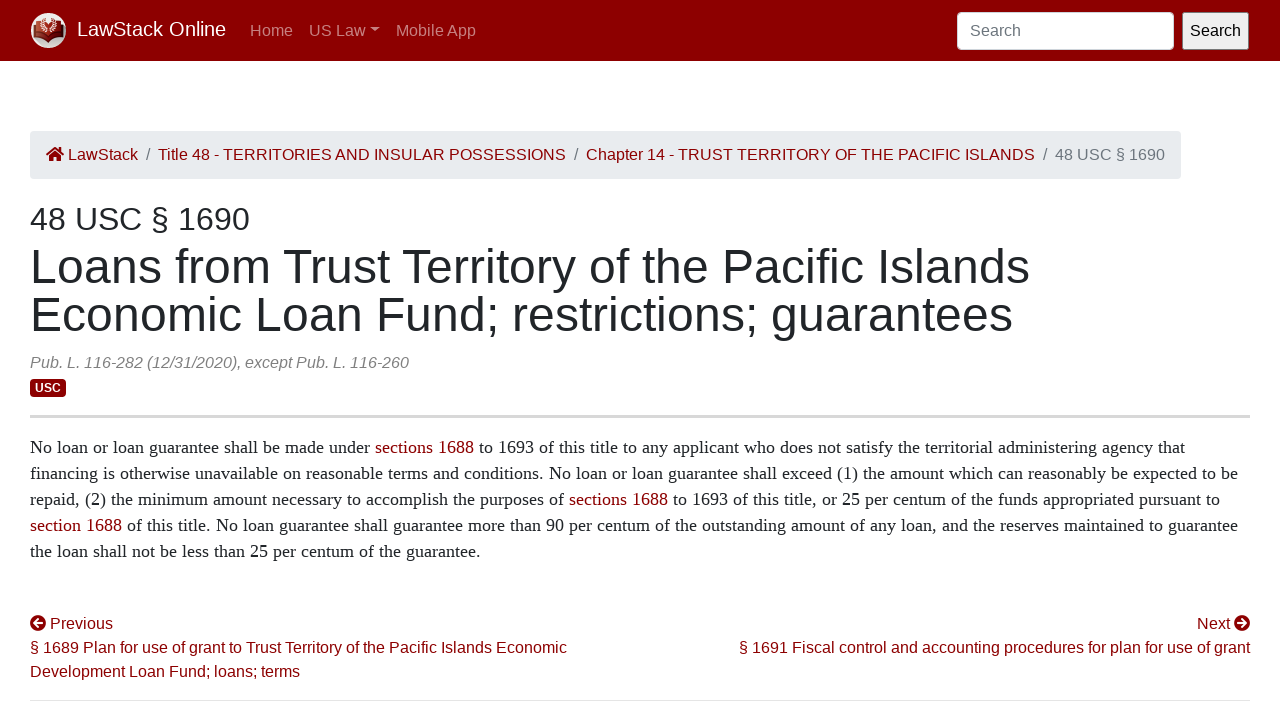

--- FILE ---
content_type: text/html; charset=utf-8
request_url: https://law.lawstack.com/laws/48-usc_s_1690_loans-from-trust-territory-of-the-pacific-islands-economic-loan-fund-restrictions-guarantees
body_size: 8026
content:
<!DOCTYPE html>
<html>
<head>
<meta content='text/html; charset=UTF-8' http-equiv='Content-Type'>
<meta content='width=device-width, initial-scale=1' name='viewport'>
<!-- / favicon start -->
<link href='/apple-touch-icon.png' rel='apple-touch-icon' sizes='180x180'>
<link href='/favicon-32x32.png' rel='icon' sizes='32x32' type='image/png'>
<link href='/favicon-16x16.png' rel='icon' sizes='16x16' type='image/png'>
<link href='/site.webmanifest' rel='manifest'>
<meta content='#da532c' name='msapplication-TileColor'>
<meta content='#ffffff' name='theme-color'>
<meta content='app-id=338178992, affiliate-data=11lrKY' name='apple-itunes-app'>
<!-- / favicon end -->
<title>
48 USC § 1690 Loans from Trust Territory of the Pacific Islands Economic Loan Fund; restrictions; guarantees | United States Code | US Law | LawStack Online
</title>
<meta name="csrf-param" content="authenticity_token" />
<meta name="csrf-token" content="JZNE7Px4nxUFTp+AhJdhHu5kE1PySc3vNpBnOVjo6u9mcW068QVd/LNIk5ytlwL31cQL+uvCDBNHELwoCWaaSw==" />

<script></script>
<script src="/packs/js/gtm-5fd5408d94e0a7f4183e.js" data-turbolinks-track="reload"></script>
<link rel="stylesheet" media="all" href="/assets/application-9aeb5293f231c81a27b8502272449edb08e735898e35536346bcbce49e365262.css" data-turbolinks-track="reload" />
<link rel="stylesheet" media="all" href="/packs/css/application-d40459ee.css" data-turbolinks-track="reload" />
<script src="/packs/js/application-cb05b0c962fa59e4857f.js" data-turbolinks-track="reload"></script>
</head>
<body>
<!-- Google Tag Manager (noscript) -->
<noscript>
<iframe height='0' src='https://www.googletagmanager.com/ns.html?id=GTM-WMVK2S5' style='display:none;visibility:hidden' width='0'></iframe>
</noscript>
<!-- End Google Tag Manager (noscript) -->
<nav class='navbar navbar-expand-lg navbar-dark bg-primary'>
<div class='container-fluid'>
<a class='navbar-brand' href='https://law.lawstack.com/'>
<span class='navbar-brand-logo'><img height="35" class="navbar-brand-image" src="/assets/lawstack-logo-35@2x-7a30b38d513a8e7666fb7a9a0629cafbb639e3f31100571cce96016ac75726db.png" /></span>
LawStack Online
</a>
<button aria-controls='navbarSupportedContent' aria-expanded='false' aria-label='Toggle navigation' class='navbar-toggler' data-target='#navbarSupportedContent' data-toggle='collapse' type='button'>
<span class='navbar-toggler-icon'></span>
</button>
<div class='collapse navbar-collapse' id='navbarSupportedContent'>
<ul class='navbar-nav mr-auto mb-2 mb-lg-0'>
<li class='nav-item'>
<a aria-current='page' class='nav-link' href='/'>Home</a>
</li>
<li class='nav-item dropdown'>
<a aria-expanded='false' class='nav-link dropdown-toggle' data-toggle='dropdown' href='#' id='navbarDropdown' role='button'>US Law</a>
<ul aria-labelledby='navbarDropdown' class='dropdown-menu'>
<li class='dropdown-item'>
<a href='/laws/cfr'>CFR</a>
</li>
<li class='dropdown-item'>
<a href='/laws/usc'>USC</a>
</li>
</ul>
</li>
<li class='nav-item'>
<a class='nav-link' href='https://www.lawstack.com?utm_source=law.lawstack.com&amp;utm_medium=referral&amp;utm_campaign=header'>Mobile App</a>
</li>
</ul>
<form class="d-flex" data-remote="false" action="https://law.lawstack.com/searches/new" accept-charset="UTF-8" data-remote="true" method="get"><input type="search" name="q" id="q" value="" class="form-control mr-2" placeholder="Search" aria-label="Search" />
<input type="submit" name="commit" value="Search" data-disable-with="Search" /></form></div>
</div>
</nav>
<div class='main'>
<div class='main__nav'></div>
<div class='content'>
<div class='node-header'>
<div class='node-header__navigation'>
<div class='node-header__breadcrumb'>
<ol class='breadcrumb'>
<li class='breadcrumb-item'>
<a href="/"><span class='fa fa-home'></span>
LawStack
</a></li>
<li class='breadcrumb-item'><a href="/laws/48-usc_title_48_territories-and-insular-possessions">Title 48 - TERRITORIES AND INSULAR POSSESSIONS</a></li>
<li class='breadcrumb-item'><a href="/laws/48-usc_chapter_14_trust-territory-of-the-pacific-islands">Chapter 14 - TRUST TERRITORY OF THE PACIFIC ISLANDS</a></li>
<li class='breadcrumb-item active'>48 USC § 1690</li>
</ol>
</div>
</div>
<div class='node-header__location'>
48 USC § 1690
</div>
<div class='node-header__title'>
Loans from Trust Territory of the Pacific Islands Economic Loan Fund; restrictions; guarantees
</div>
<div class='node-header__date'>
Pub. L. 116-282 (12/31/2020), except Pub. L. 116-260
</div>
<div class='tags'>
<span class='badge badge-primary'>USC</span>
</div>
</div>
<div class='node-body mb-5' itemtype='http://schema.org/Legislation'>
<div class='node-content'>
<span class="main">
<p class="statutory-body">No loan or loan guarantee shall be made under <a href='/node_references?cite=48+U.S.C.%3A%C2%A7+1688' class='node_reference domain-48-usc'>sections 1688</a> to 1693 of this title to any applicant who does not satisfy the territorial administering agency that financing is otherwise unavailable on reasonable terms and conditions. No loan or loan guarantee shall exceed (1) the amount which can reasonably be expected to be repaid, (2) the minimum amount necessary to accomplish the purposes of <a href='/node_references?cite=48+U.S.C.%3A%C2%A7+1688' class='node_reference domain-48-usc'>sections 1688</a> to 1693 of this title, or 25 per centum of the funds appropriated pursuant to <a href='/node_references?cite=48+U.S.C.%3A%C2%A7+1688' class='node_reference domain-48-usc'>section 1688</a> of this title. No loan guarantee shall guarantee more than 90 per centum of the outstanding amount of any loan, and the reserves maintained to guarantee the loan shall not be less than 25 per centum of the guarantee.</p>

</span>
</div>
</div>
<div class='node-footer'>
<div class='node-footer__navigation flex-container'>
<div class='node-header__navigation__previous'>
<a href="https://law.lawstack.com/laws/48-usc_s_1689_plan-for-use-of-grant-to-trust-territory-of-the-pacific-islands-economic-development-loan-fund-loans-terms"><span class='fa fa-arrow-circle-left'></span>
Previous
<br>
§ 1689 Plan for use of grant to Trust Territory of the Pacific Islands Economic Development Loan Fund; loans; terms
</a></div>
<div class='node-header__navigation__next'>
<a href="https://law.lawstack.com/laws/48-usc_s_1691_fiscal-control-and-accounting-procedures-for-plan-for-use-of-grant">Next
<span class='fa fa-arrow-circle-right'></span>
<br>
§ 1691 Fiscal control and accounting procedures for plan for use of grant
</a></div>
</div>
</div>
<div class='mobile-pitch'>
<hr>
<h3 class='mb-3'>Tried the LawStack mobile app?</h3>
<p>
Join thousands and try LawStack mobile for FREE today.
</p>
<ul>
<li>Carry the law offline, wherever you go.</li>
<li>Download CFR, USC, rules, and state law to your mobile device.</li>
</ul>
<p>
<a class="external-link" href="https://lawstack.app.link/JZ5pvQzf18?utm_source=beast&amp;utm_medium=referral&amp;utm_campaign=node"><img src="/assets/buttons/Download_on_the_App_Store_Badge_US-UK_135x40-4c4de5a0f53814b50c937fb3b5f181b78ab2a6354c9c5083d867d14fd1aefa2c.svg" /></a>
<a class="external-link" href="https://play.google.com/store/apps/details?id=com.tekkinnovations.lawstack.android&amp;hl=en_US"><img src="/assets/buttons/google-play-badge-7b5c23bbd18a3d8c05238b62e0bcb1d830848c9716546bb07be358257621713e.png" width="157" height="61" /></a>
</p>
</div>

</div>
<div class='aside'></div>
</div>
<div class='footer'>
<div class='container'>
<p>
Designed and built by Tekk Innovations LLC, the makers of the LawStack <a class="external-link" href="https://apps.apple.com/app/id338178992?mt=8&amp;ct=lawstack&amp;at=11lrKY&amp;utm_source=law.lawstack.com&amp;utm_medium=referral&amp;utm_campaign=footer">iPhone app</a> or <a class="external-link" href="https://play.google.com/store/apps/details?id=com.tekkinnovations.lawstack.android&amp;utm_source=law.lawstack.com&amp;utm_medium=referral&amp;utm_campaign=footer">Android app</a>.
</p>
<p>
© 2020 Tekk Innovations LLC
</p>
</div>
</div>
</body>
</html>


--- FILE ---
content_type: text/css
request_url: https://law.lawstack.com/assets/application-9aeb5293f231c81a27b8502272449edb08e735898e35536346bcbce49e365262.css
body_size: 2012
content:
/*
 * This is a manifest file that'll be compiled into application.css, which will include all the files
 * listed below.
 *
 * Any CSS and SCSS file within this directory, lib/assets/stylesheets, or any plugin's
 * vendor/assets/stylesheets directory can be referenced here using a relative path.
 *
 * You're free to add application-wide styles to this file and they'll appear at the bottom of the
 * compiled file so the styles you add here take precedence over styles defined in any other CSS/SCSS
 * files in this directory. Styles in this file should be added after the last require_* statement.
 * It is generally better to create a new file per style scope.
 *
 */
/*************************** Theme Colours****************************/
@import url("https://fonts.googleapis.com/css2?family=Lato:wght@300&display=swap");
/* line 1, app/assets/stylesheets/layout.scss */
.l-inline {
  display: inline;
}

/* line 1, app/assets/stylesheets/navbar.scss */
.navbar-brand-text {
  color: #8b0000;
  font-size: 20px;
  font-family: Times;
  font-weight: 700;
}

/* line 8, app/assets/stylesheets/navbar.scss */
.navbar-brand-image {
  border-radius: 20px;
  margin-right: 5px;
}

@media only screen and (min-width: 320px) {
  /* Small screen, non-retina */
  /* line 4, app/assets/stylesheets/main.scss */
  div.main {
    display: flex;
    flex-direction: column;
    min-height: 100vh;
  }
}

@media only screen and (-webkit-min-device-pixel-ratio: 2) and (min-width: 320px), only screen and (min--moz-device-pixel-ratio: 2) and (min-width: 320px), only screen and (-o-min-device-pixel-ratio: 2 / 1) and (min-width: 320px), only screen and (min-device-pixel-ratio: 2) and (min-width: 320px), only screen and (min-resolution: 192dpi) and (min-width: 320px), only screen and (min-resolution: 2dppx) and (min-width: 320px) {
  /* Small screen, retina, stuff to override above media query */
  /* line 20, app/assets/stylesheets/main.scss */
  div.main {
    display: flex;
    flex-direction: column;
    min-height: 100vh;
  }
}

@media only screen and (min-width: 700px) {
  /* Medium screen, non-retina */
  /* line 30, app/assets/stylesheets/main.scss */
  div.main {
    display: flex;
    flex-direction: column;
    min-height: 100vh;
  }
}

@media only screen and (-webkit-min-device-pixel-ratio: 2) and (min-width: 700px), only screen and (min--moz-device-pixel-ratio: 2) and (min-width: 700px), only screen and (-o-min-device-pixel-ratio: 2 / 1) and (min-width: 700px), only screen and (min-device-pixel-ratio: 2) and (min-width: 700px), only screen and (min-resolution: 192dpi) and (min-width: 700px), only screen and (min-resolution: 2dppx) and (min-width: 700px) {
  /* Medium screen, retina, stuff to override above media query */
  /* line 46, app/assets/stylesheets/main.scss */
  div.main {
    display: flex;
    flex-direction: column;
    min-height: 100vh;
  }
}

@media only screen and (min-width: 1300px) {
  /* Large screen, non-retina */
  /* line 56, app/assets/stylesheets/main.scss */
  div.main {
    display: grid;
    grid-template-columns: 200px 1fr 200px;
    grid-template-rows: 1fr auto;
  }
}

@media only screen and (-webkit-min-device-pixel-ratio: 2) and (min-width: 1300px), only screen and (min--moz-device-pixel-ratio: 2) and (min-width: 1300px), only screen and (-o-min-device-pixel-ratio: 2 / 1) and (min-width: 1300px), only screen and (min-device-pixel-ratio: 2) and (min-width: 1300px), only screen and (min-resolution: 192dpi) and (min-width: 1300px), only screen and (min-resolution: 2dppx) and (min-width: 1300px) {
  /* Large screen, retina, stuff to override above media query */
  /* line 73, app/assets/stylesheets/main.scss */
  div.main {
    display: grid;
    grid-template-columns: 200px 1fr 200px;
    grid-template-rows: 1fr auto;
  }
}

/* line 80, app/assets/stylesheets/main.scss */
.content {
  flex: 1;
  padding: 30px;
}

/* line 85, app/assets/stylesheets/main.scss */
.main__nav {
  padding: 20px;
}

/* line 90, app/assets/stylesheets/main.scss */
.aside {
  padding: 20px;
}

/* line 95, app/assets/stylesheets/main.scss */
.footer {
  grid-column: span 3;
  padding-top: 50px;
  padding-bottom: 50px;
  margin-top: 100px;
  color: #99979c;
  text-align: center;
  text-align: left;
  background-color: #2a2730;
}

/* line 107, app/assets/stylesheets/main.scss */
.debug {
  border-style: solid;
  border-width: 2px;
  border-color: red;
}

/* line 1, app/assets/stylesheets/node.scss */
.node-header__navigation {
  display: flex;
  justify-content: space-between;
}

/* line 6, app/assets/stylesheets/node.scss */
.nav-row {
  width: 100%;
}

/* line 10, app/assets/stylesheets/node.scss */
.node-header__navigation__previous {
  flex-grow: 1;
  text-align: left;
  width: 50%;
}

/* line 16, app/assets/stylesheets/node.scss */
.node-header__navigation__up {
  flex-grow: 2;
  text-align: center;
}

/* line 21, app/assets/stylesheets/node.scss */
.node-header__navigation__next {
  flex-grow: 1;
  text-align: right;
  width: 50%;
}

/* line 27, app/assets/stylesheets/node.scss */
.node-header {
  font-style: bold;
  border-botton-width: 1px;
  border-bottom-style: solid;
  border-bottom-color: #D8D8D8;
  padding-bottom: 1rem;
  margin-bottom: 1rem;
}

/* line 39, app/assets/stylesheets/node.scss */
.breadcrumb-link {
  font-size: 1rem;
  color: #8b0000;
}

/* line 44, app/assets/stylesheets/node.scss */
.node-header__location {
  font-size: 2rem;
}

/* line 48, app/assets/stylesheets/node.scss */
.node-header__title {
  font-size: 3rem;
  line-height: 1;
  margin-bottom: 12px;
}

/* line 54, app/assets/stylesheets/node.scss */
.node-header__date {
  color: grey;
  font-style: italic;
}

/* line 59, app/assets/stylesheets/node.scss */
.node-footer__navigation {
  display: flex;
  justify-content: space-between;
  margin-bottom: 1rem;
}

/* line 65, app/assets/stylesheets/node.scss */
.branch-body {
  display: flex;
  flex-direction: column;
}

/* line 70, app/assets/stylesheets/node.scss */
.branch-cell {
  display: flex;
  justify-content: flex-start;
  margin: 0px;
  padding: 1rem;
  color: black;
  border-bottom-width: 1px;
  border-bottom-style: solid;
  border-bottom-color: #D8D8D8;
}

/* line 81, app/assets/stylesheets/node.scss */
.branch-cell__left {
  display: flex;
  flex-direction: column;
  align-items: center;
  padding: 0rem;
  font-style: bold;
}

/* line 89, app/assets/stylesheets/node.scss */
.branch-cell__number {
  padding: .5rem;
  font-size: 1.75rem;
  font-style: bold;
}

/* line 95, app/assets/stylesheets/node.scss */
.branch-cell__type {
  padding: 0rem;
  font-size: 1rem;
  font-style: bold;
}

/* line 101, app/assets/stylesheets/node.scss */
.branch-cell__details {
  display: flex;
  flex-grow: 2;
  align-items: center;
  padding-left: 1rem;
  padding-right: 1rem;
  font-family: "Lato";
  font-size: 1.375rem;
  line-height: 1.5;
  font-weight: 400;
  font-style: normal;
  color: #212121;
}

/* line 116, app/assets/stylesheets/node.scss */
.branch-cell__accessory {
  display: flex;
  align-items: center;
  font-size: 2rem;
}

/* line 122, app/assets/stylesheets/node.scss */
.node-body {
  font-family: medium-content-serif-font, Georgia, Cambria, "Times New Roman", Times, serif;
  font-size: 1.1rem;
}

/* line 128, app/assets/stylesheets/node.scss */
.level1 {
  margin-left: 0.125rem;
}

/* line 132, app/assets/stylesheets/node.scss */
.level1 + .example-container {
  margin-left: 0.125rem;
}

/* line 136, app/assets/stylesheets/node.scss */
.level2 {
  margin-left: 1.125rem;
}

/* line 140, app/assets/stylesheets/node.scss */
.level2 + .example-container {
  margin-left: 1.125rem;
}

/* line 144, app/assets/stylesheets/node.scss */
.level3 {
  margin-left: 2.25rem;
}

/* line 148, app/assets/stylesheets/node.scss */
.level3 + .example-container {
  margin-left: 2.25rem;
}

/* line 152, app/assets/stylesheets/node.scss */
.level4 {
  margin-left: 3.375rem;
}

/* line 156, app/assets/stylesheets/node.scss */
.level4 + .example-container {
  margin-left: 3.375rem;
}

/* line 160, app/assets/stylesheets/node.scss */
.level5 {
  margin-left: 4.5rem;
}

/* line 164, app/assets/stylesheets/node.scss */
.level5 + .example-container {
  margin-left: 4.5rem;
}

/* line 168, app/assets/stylesheets/node.scss */
.level6 {
  margin-left: 5.625rem;
}

/* line 172, app/assets/stylesheets/node.scss */
.level6 + .example-container {
  margin-left: 5.625rem;
}

/* line 176, app/assets/stylesheets/node.scss */
.level7 {
  margin-left: 6.75rem;
}

/* line 180, app/assets/stylesheets/node.scss */
.level7 + .example-container {
  margin-left: 6.75rem;
}

/* line 184, app/assets/stylesheets/node.scss */
.level8 {
  margin-left: 7.875rem;
}

/* line 188, app/assets/stylesheets/node.scss */
.level8 + .example-container {
  margin-left: 7.875rem;
}

/* line 1, app/assets/stylesheets/data_set.scss */
.data-sets-table {
  display: flex;
  flex-direction: column;
}

/* line 6, app/assets/stylesheets/data_set.scss */
.data-sets-table-cell {
  display: flex;
  justify-content: flex-start;
  margin: 0px;
  padding: 1rem;
  color: black;
  border-bottom-width: 1px;
  border-bottom-style: solid;
  border-bottom-color: #D8D8D8;
  color: #212121;
}

/* line 18, app/assets/stylesheets/data_set.scss */
.data-set-icon {
  border-radius: 15px;
  border-color: black;
  border-width: 1px;
  border-style: solid;
}

/* line 28, app/assets/stylesheets/data_set.scss */
.data-sets-detail {
  flex-grow: 2;
  padding: .5rem;
  align-items: center;
  padding-left: 1rem;
  padding-right: 1rem;
  font-family: "Lato";
  font-size: 1.375rem;
  line-height: 1.5;
  font-weight: 900;
}

/* line 41, app/assets/stylesheets/data_set.scss */
.data-sets-accessory {
  align-items: center;
  font-size: 2rem;
}

/* line 3, app/assets/stylesheets/search.scss */
.search-results-header {
  font-size: 1.375rem;
  background-color: #f5f5f5;
  padding: 1rem;
  margin-bottom: 1rem;
}

/* line 10, app/assets/stylesheets/search.scss */
.search-results-list {
  margin: 0 2rem 0 2rem;
}

/* line 14, app/assets/stylesheets/search.scss */
.search-result-row {
  display: flex;
  flex-direction: column;
  margin-bottom: 2rem;
}

/* line 20, app/assets/stylesheets/search.scss */
.search-result-header {
  font-size: 1.375rem;
  font-style: bold;
}

/* line 30, app/assets/stylesheets/search.scss */
.search-highlight {
  background-color: #fff311;
}


--- FILE ---
content_type: text/plain
request_url: https://www.google-analytics.com/j/collect?v=1&_v=j102&a=1897488567&t=pageview&_s=1&dl=https%3A%2F%2Flaw.lawstack.com%2Flaws%2F48-usc_s_1690_loans-from-trust-territory-of-the-pacific-islands-economic-loan-fund-restrictions-guarantees&ul=en-us%40posix&dt=48%20USC%20%C2%A7%201690%20Loans%20from%20Trust%20Territory%20of%20the%20Pacific%20Islands%20Economic%20Loan%20Fund%3B%20restrictions%3B%20guarantees%20%7C%20United%20States%20Code%20%7C%20US%20Law%20%7C%20LawStack%20Online&sr=1280x720&vp=1280x720&_u=YEBAAEABAAAAACAAI~&jid=1222044231&gjid=1874131628&cid=1063799014.1766875930&tid=UA-69772894-5&_gid=307964775.1766875930&_r=1&_slc=1&gtm=45He5ca1n81WMVK2S5za200&gcd=13l3l3l3l1l1&dma=0&tag_exp=102015666~103116026~103200004~104527907~104528500~104684208~104684211~105391253~115583767~115938465~115938468~116184927~116184929~116251938~116251940~116744866&z=1682939871
body_size: -450
content:
2,cG-QQHSX4NLT2